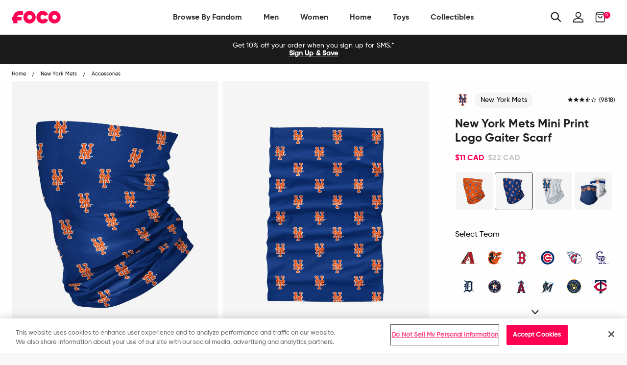

--- FILE ---
content_type: text/javascript; charset=utf-8
request_url: https://ca.foco.com/collections/accessories-gaiters-neck-warmers-mlb/products/new-york-mets-mini-print-logo-gaiter-scarf.js
body_size: 1266
content:
{"id":4572407758930,"title":"New York Mets Mini Print Logo Gaiter Scarf","handle":"new-york-mets-mini-print-logo-gaiter-scarf","description":"\u003c!--*SEP*--\u003e \u003c!--*SEP*--\u003e\n\u003cp\u003eThis New York Mets Mini Print Logo Gaiter Scarf will keep your neck covered with lightweight, breathable material and help you represent your favorite team whenever you put it on.\u003c\/p\u003e\n\u003cp\u003e \u003c\/p\u003e\n\u003cp\u003e\u003cb\u003e\u003cspan\u003eFeatures\u003c\/span\u003e\u003c\/b\u003e\u003cspan\u003e\u003cbr\u003e\u003c\/span\u003e\u003c\/p\u003e\n\u003cul\u003e\n\u003cli\u003eAll-over printed, team color design with repeat team logo display, in case there were any doubts where your allegiances lie\u003c\/li\u003e\n\u003cli\u003eMultifunctional - can be utilized as a neck gaiter, wristband, headband, and ponytail holder, so you can wear it however you want\u003c\/li\u003e\n\u003cli\u003eLightweight, soft, and breathable to keep you comfortable\u003c\/li\u003e\n\u003cli\u003eDurable construction\u003c\/li\u003e\n\u003cli\u003eStretchable fabric, one size fits most, making this perfect for anyone\u003c\/li\u003e\n\u003cli\u003eSeamless free end design\u003c\/li\u003e\n\u003cli\u003eRoll to desired comfort\u003c\/li\u003e\n\u003cli\u003eAdjustable to match design correctly on face\u003c\/li\u003e\n\u003cli\u003eReusable, so you can wear it again and again\u003c\/li\u003e\n\u003c\/ul\u003e\n\u003cp\u003e\u003cspan\u003e\u003cbr\u003e\u003cb\u003eDetails\u003c\/b\u003e\u003cbr\u003e\u003c\/span\u003e\u003c\/p\u003e\n\u003cul\u003e\n\u003cli\u003eMaterial: Polyester\u003c\/li\u003e\n\u003cli\u003eHand wash cold, air dry or tumble dry low, do not bleach\u003c\/li\u003e\n\u003cli\u003eOfficially licensed\u003c\/li\u003e\n\u003cli\u003eImported\u003c\/li\u003e\n\u003cli\u003eDue to the nature of this product and ongoing global health situation, please note that all sales of this product are final as stated in our return policy\u003c\/li\u003e\n\u003c\/ul\u003e\n\u003cmeta charset=\"utf-8\"\u003e\n\u003cp\u003e\u003cb\u003eMisc.\u003c\/b\u003e\u003c\/p\u003e\n\u003cmeta charset=\"utf-8\"\u003e\n\u003cul\u003e\n\u003cli\u003eThis Fashion Gaiter Scarf is not a medical device. It is not intended to be personal protective equipment and should not be used by healthcare professionals or used in a healthcare\/clinical environment or setting. The Fashion Gaiter Scarf is not intended to prevent or protect from any form of illness or disease (or otherwise).\u003c\/li\u003e\n\u003c\/ul\u003e","published_at":"2020-04-16T15:02:17-04:00","created_at":"2020-04-15T10:37:58-04:00","vendor":"FOCO","type":"Accessories","tags":["data--availability:Available Now","data--city:New York City","data--filter-collection:No","data--filter-discount:No","data--gender:Men","data--gender:Women","data--league:MLB","data--region:New York","data--Size_Chart:https:\/\/cdn.shopify.com\/s\/files\/1\/2578\/8918\/files\/SizeChart-U-Gaiter.jpg?v=1587478104","data--sub_category1:Scarves","data--sub_category2:Gaiters \u0026 Neck Warmers","data--team:New York Mets","data--var-collection:Gaiter Scarf","Final-Sale","Select-Team","YGroup_Gaiter"],"price":1100,"price_min":1100,"price_max":1100,"available":true,"price_varies":false,"compare_at_price":2200,"compare_at_price_min":2200,"compare_at_price_max":2200,"compare_at_price_varies":false,"variants":[{"id":32186922500178,"title":"Default Title","option1":"Default Title","option2":null,"option3":null,"sku":"SVMBMINPRFCNM","requires_shipping":true,"taxable":true,"featured_image":null,"available":true,"name":"New York Mets Mini Print Logo Gaiter Scarf","public_title":null,"options":["Default Title"],"price":1100,"weight":68,"compare_at_price":2200,"inventory_management":"shopify","barcode":"194751390937","quantity_rule":{"min":1,"max":null,"increment":1},"quantity_price_breaks":[],"requires_selling_plan":false,"selling_plan_allocations":[]}],"images":["\/\/cdn.shopify.com\/s\/files\/1\/2578\/8918\/products\/SVMBMINPRFCNM_p.jpg?v=1762274661","\/\/cdn.shopify.com\/s\/files\/1\/2578\/8918\/products\/SVMBMINPRFCNM_s.jpg?v=1587104016","\/\/cdn.shopify.com\/s\/files\/1\/2578\/8918\/products\/SVMBMINPRFCNM_g3.jpg?v=1627077789","\/\/cdn.shopify.com\/s\/files\/1\/2578\/8918\/products\/SVMBMINPRFCNM_g4.jpg?v=1627077788"],"featured_image":"\/\/cdn.shopify.com\/s\/files\/1\/2578\/8918\/products\/SVMBMINPRFCNM_p.jpg?v=1762274661","options":[{"name":"Title","position":1,"values":["Default Title"]}],"url":"\/products\/new-york-mets-mini-print-logo-gaiter-scarf","media":[{"alt":"New York Mets Mini Print Logo Gaiter Scarf FOCO - FOCO.com","id":6936384307282,"position":1,"preview_image":{"aspect_ratio":1.0,"height":2000,"width":2000,"src":"https:\/\/cdn.shopify.com\/s\/files\/1\/2578\/8918\/products\/SVMBMINPRFCNM_p.jpg?v=1762274661"},"aspect_ratio":1.0,"height":2000,"media_type":"image","src":"https:\/\/cdn.shopify.com\/s\/files\/1\/2578\/8918\/products\/SVMBMINPRFCNM_p.jpg?v=1762274661","width":2000},{"alt":"New York Mets Mini Print Logo Gaiter Scarf FOCO - FOCO.com","id":6936384372818,"position":2,"preview_image":{"aspect_ratio":1.0,"height":2000,"width":2000,"src":"https:\/\/cdn.shopify.com\/s\/files\/1\/2578\/8918\/products\/SVMBMINPRFCNM_s.jpg?v=1587104016"},"aspect_ratio":1.0,"height":2000,"media_type":"image","src":"https:\/\/cdn.shopify.com\/s\/files\/1\/2578\/8918\/products\/SVMBMINPRFCNM_s.jpg?v=1587104016","width":2000},{"alt":"New York Mets Mini Print Logo Gaiter Scarf FOCO - FOCO.com","id":6936384143442,"position":3,"preview_image":{"aspect_ratio":1.0,"height":2500,"width":2500,"src":"https:\/\/cdn.shopify.com\/s\/files\/1\/2578\/8918\/products\/SVMBMINPRFCNM_g3.jpg?v=1627077789"},"aspect_ratio":1.0,"height":2500,"media_type":"image","src":"https:\/\/cdn.shopify.com\/s\/files\/1\/2578\/8918\/products\/SVMBMINPRFCNM_g3.jpg?v=1627077789","width":2500},{"alt":"New York Mets Mini Print Logo Gaiter Scarf FOCO - FOCO.com","id":6936384208978,"position":4,"preview_image":{"aspect_ratio":1.0,"height":2500,"width":2500,"src":"https:\/\/cdn.shopify.com\/s\/files\/1\/2578\/8918\/products\/SVMBMINPRFCNM_g4.jpg?v=1627077788"},"aspect_ratio":1.0,"height":2500,"media_type":"image","src":"https:\/\/cdn.shopify.com\/s\/files\/1\/2578\/8918\/products\/SVMBMINPRFCNM_g4.jpg?v=1627077788","width":2500}],"requires_selling_plan":false,"selling_plan_groups":[]}

--- FILE ---
content_type: image/svg+xml
request_url: https://ca.foco.com/cdn/shop/t/197/assets/seattle-mariners.svg?
body_size: 7157
content:
<svg xmlns="http://www.w3.org/2000/svg" viewBox="0 0 300 300"><defs><style>.cls-1{fill:none;}.cls-2{fill:#00665e;}.cls-3{fill:#c4ced4;}.cls-4{fill:#0a2240;}.cls-5{fill:#fff;}.cls-6{fill:#db0032;}</style></defs><title>seattle-mariners</title><g id="Layer_2" data-name="Layer 2"><g id="Layer_26" data-name="Layer 26"><rect class="cls-1" width="300" height="300"/><path class="cls-2" d="M163.07,115a31.48,31.48,0,0,1,5.47,2l4.66-3c-3.75-2-7.63-4.21-11.33-6.59Z"/><path class="cls-2" d="M142.2,174.53h0Z"/><path class="cls-2" d="M139.86,173.38h0l0,0Z"/><path class="cls-2" d="M213.1,150.11c-2,.35-4.1.72-6.36,1.09l-.27.05c5.36,9.76,8.58,21.81,8.58,36.81,0,45.13-29.32,77.07-63.24,77.07-21.73,0-30.23-8.57-35.5-10.21l-23.47,8.5v-74c5.62.66,10.39,5.76,13,11,10.42,20.81,22.23,38.49,44.63,38.49,13.17,0,21.9-12.15,21.9-29.44,0-9.6-4.3-17.24-10.64-23.74l-.18,1.07L160.26,195c3.72,5.3,5.64,10.59,5.64,15.69,0,6.42-1.65,21.33-17.05,21.33-21.07,0-33-26.61-38.07-38-3.94-8.8-15-14.49-21.47-15.2L86,178.42v95l29.55-10.61,1.39.59c8.18,3.48,20.52,8.74,33.61,8.74,35.16,0,71.53-31.19,71.53-83.39C222,174.29,219,161.35,213.1,150.11Z"/><path class="cls-2" d="M128.39,162.68Z"/><path class="cls-2" d="M185.21,120.7c-.49,1.09-1,2.25-1.6,3.5l-.94,2.06-.16.37A71.79,71.79,0,0,1,198.57,140l.31.05,9,1.55A79.06,79.06,0,0,0,185.21,120.7Z"/><path class="cls-2" d="M182.2,36.48C174.56,30.75,162.34,25,148.85,25c-25.63,0-63.56,23.56-63.56,74.15,0,17.11,3.71,31.24,11.6,43.16l6.53-1.11.87-.14C96.91,130.74,92.2,117.15,92.2,97.49c0-37.87,30.3-66.15,57.15-66.15,11,0,24.47,7.37,31.71,13.13C185.34,43,201,36.6,201,36.6v67.32c-4.68-1.16-9.86-4.63-12.25-8.73-10.2-17.46-16.62-37.12-33.76-37.12-13.17,0-19.43,9.45-19.43,22.63,0,9.19,4.79,17.37,12.49,24.54l.09-.57c.45-2.83.88-5.46,1.18-7.36-4.36-4.7-7.21-10-7.21-16,0-4.88,1.15-16.21,11.73-16.21,11.54,0,17.33,10.82,19.75,17.27,2.3,6.13,7.7,16,15.26,22.82l4.17-2.4L191.1,107h0a26.67,26.67,0,0,0,13.51,5.74l3.32.32V27Z"/><path class="cls-3" d="M139.6,118.89h0l0,0A0,0,0,0,0,139.6,118.89Z"/><path class="cls-3" d="M167.2,174.44h0Z"/><path class="cls-3" d="M177.05,209.69c0,22.66-12.45,34.28-25.76,34.28-38.63,0-47.23-42.41-53.66-46.42V256.6c5.42-1.18,17.6-7.57,17.6-7.57,5.37,0,15.67,11.63,35,11.63,29.2,0,60.1-28.62,60.1-71.55,0-15.93-3.72-27.74-9.53-37l-15.09,2.41a32.3,32.3,0,0,1-4.11,9.1l.79,1.77c.81,1.79,10.39,25.06,10.39,25.06l-24.37-15.32a31.71,31.71,0,0,1-5.24,2c-.17,1-.35,2.1-.53,3.24C171.18,187.56,177.05,196.32,177.05,209.69Z"/><path class="cls-3" d="M179.54,164.53Z"/><path class="cls-3" d="M123.49,154.47l-.27,0a2.91,2.91,0,0,1,.33.26C123.54,154.62,123.51,154.55,123.49,154.47Z"/><path class="cls-3" d="M126.32,125.49c-6.64-14.77-8.81-22.86-8.81-22.86s14.77,9.14,23.18,14.36a31.53,31.53,0,0,1,5.77-2.11c.17-1.11.36-2.3.56-3.53-9.57-7.25-16.34-16.16-16.34-30.51,0-17.29,10.52-27.72,22.11-27.72,27.9,0,31.3,34.5,43.36,43.22V43.58c-4.56,1.83-14.59,6.26-14.59,6.26-2.58,0-6-3.28-11.16-6.86a38.35,38.35,0,0,0-21-6.55c-24.68,0-52.64,24.73-52.64,61.4,0,18.91,5,32.27,12.45,42.44L123.4,138a31.91,31.91,0,0,1,4.24-9.54Z"/><path class="cls-3" d="M163.35,175.86h0Z"/><path class="cls-3" d="M185.78,137.89l3,.49q-1.86-1.6-3.8-3.1C185.27,136.14,185.55,137,185.78,137.89Z"/><polygon class="cls-3" points="124.68 137.77 124.68 137.77 124.68 137.76 124.68 137.77"/><path class="cls-3" d="M134.06,122.8c-.43.39-.86.77-1.27,1.18.45-.44.9-.86,1.38-1.27Z"/><polygon class="cls-4" points="202.16 264.81 206.39 264.81 206.39 276.33 209.26 276.33 209.26 264.81 213.49 264.81 213.49 262.31 202.16 262.31 202.16 264.81"/><polygon class="cls-4" points="224.35 271.47 224.28 271.47 221.02 262.31 216.06 262.31 216.06 276.33 218.92 276.33 218.92 265.17 218.99 265.17 222.91 276.33 225.68 276.33 229.74 265.17 229.81 265.17 229.81 276.33 232.68 276.33 232.68 262.31 227.75 262.31 224.35 271.47"/><path class="cls-5" d="M146.08,131.66c-.28.18-.49.32-.53.33a2.89,2.89,0,0,1-.85-.32h0a.28.28,0,0,1-.09-.13s1.06-.73,1.66-1.12c.29-1.95.64-4.22,1-6.71s.82-5.25,1.27-8.09c-.78.16-1.54.34-2.3.54a32.22,32.22,0,0,0-4.35,1.59c-.78.35-1.55.74-2.29,1.14l0,0c-.42.23-.84.47-1.25.73l-.08.05c-.37.23-.75.47-1.11.73l-.17.1c-.34.24-.67.48-1,.73l-.22.16c-.39.29-.76.59-1.14.9a1.81,1.81,0,0,1,.43.48,9.09,9.09,0,0,1-.82,2.16s-.23-.2-.39-.37c-.26.07-1.65.49-2.23.63-.34.37-.67.76-1,1.15l0,0c-.31.38-.61.77-.91,1.17-.52.7-1,1.41-1.47,2.15-.35.56-.68,1.15-1,1.73l-.15.29c-.32.61-.62,1.22-.89,1.85l0,0c-.28.65-.54,1.32-.79,2a.25.25,0,0,1,0,.07c-.25.68-.47,1.39-.66,2.09v0c-.21.75-.4,1.5-.55,2.27h0c3.73-.6,7.29-1.16,10.41-1.64,5.4-.83,9.49-1.43,10.84-1.55,0-.19,0-.43.08-.71C145.57,135.18,145.79,133.64,146.08,131.66Zm-12.79-4.93s-.66-.39-.62-.67c0,0,2.46-.75,2.59-.74l.53.31.54-2,0-.19.17.09s.61.37.68.53a11,11,0,0,1-.81,2.27,4.47,4.47,0,0,1-.56-.38C135.71,126,133.41,126.74,133.29,126.73Zm1.86.93s2.41-.88,2.54-.87l.57.28.33-2,0-.2.19.1s.67.32.75.48a10.33,10.33,0,0,1-.59,2.31,5.17,5.17,0,0,1-.61-.35c-.11,0-2.4.88-2.52.88S135.13,128,135.15,127.66Zm2.87,1.48s2.34-1,2.46-1l.63.26.16-2v-.2l.19.07a3.33,3.33,0,0,1,.81.44,10.18,10.18,0,0,1-.39,2.35,5.51,5.51,0,0,1-.65-.33c-.05,0-2.34,1-2.45,1S138,129.42,138,129.14Zm3.87,1.86a2.46,2.46,0,0,1-.8-.38h0a.34.34,0,0,1-.09-.13s2.13-1.24,2.24-1.25l.7.19-.23-2,0-.22.23.06a3.69,3.69,0,0,1,.9.34,9.67,9.67,0,0,1,.06,2.37,6.11,6.11,0,0,1-.75-.25S142,131,141.89,131Z"/><path class="cls-5" d="M133.76,124.14l.41-1.43c-.48.41-.93.83-1.38,1.27a2.88,2.88,0,0,1,.61-.13Z"/><path class="cls-5" d="M124.2,152.38h0c.16.77.35,1.54.57,2.29a30.61,30.61,0,0,0,3.62,8h0c.46.73,1,1.44,1.48,2.12.35.47.72.92,1.09,1.36l.12.14c.38.45.78.89,1.2,1.33a1.13,1.13,0,0,1-.09-.43s.52-.45.75-.39a15,15,0,0,1,.62,1.92l-.08.07.69.63,1.36.52-.2.17-.17.14c.36.29.72.56,1.09.84l.17.12,1,.69a.6.6,0,0,0,.11.06c.36.24.73.48,1.1.7a.05.05,0,0,0,0,0c.39.24.78.47,1.19.68l0,0c.76.41,1.53.78,2.32,1.13h0a31.34,31.34,0,0,0,4,1.43c.75.21,1.52.4,2.3.55-.43-2.75-.85-5.38-1.23-7.81-.23-1.52-.45-3-.65-4.29a1.63,1.63,0,0,1-.5.07,17,17,0,0,1-1.81-1.68l-.05-.05h0a.29.29,0,0,1-.06-.15s.5-.13.78-.17a13.43,13.43,0,0,1,.39-1.92,4,4,0,0,1,.64-.11c-.19-1.31-.34-2.4-.46-3.26l0,0a.14.14,0,0,0,0-.06c-.08-.65-.15-1.17-.18-1.51-1.34-.12-5.37-.71-10.7-1.54C131.55,153.56,128,153,124.2,152.38Zm11.31,14.73-.37.32,2.34.9-.2.16a2.69,2.69,0,0,1-.62.45,16.82,16.82,0,0,1-2.3-1.05h0a.45.45,0,0,1-.1-.1,5,5,0,0,1,.47-.37,11.66,11.66,0,0,1-.58-1.83s.53-.46.76-.39A14.57,14.57,0,0,1,135.51,167.11Zm6.13-3.54a14.86,14.86,0,0,1,.39-1.93s.76-.31,1-.14a20,20,0,0,1-.4,2l-.51.2,2.16,1.42-.27.11a4.53,4.53,0,0,1-.87.27,17.71,17.71,0,0,1-2-1.52l-.06,0h0a.4.4,0,0,1-.08-.12S141.37,163.65,141.64,163.57Zm-2.44-.8s.69-.36.91-.24a16.93,16.93,0,0,1,0,2l-.45.24,2.25,1.29-.26.12a3.88,3.88,0,0,1-.81.32,18.54,18.54,0,0,1-2.1-1.38l-.06,0h0c0-.05-.08-.1-.08-.13s.33-.16.58-.26A13.17,13.17,0,0,1,139.2,162.77Zm-1.58,1a16.61,16.61,0,0,1,.13,2l-.42.24,2.31,1.16-.24.14a4.09,4.09,0,0,1-.76.38,18.72,18.72,0,0,1-2.2-1.29l0,0h0l-.08-.1a5.31,5.31,0,0,1,.51-.31,15.74,15.74,0,0,1-.12-1.92S137.39,163.61,137.62,163.73Z"/><path class="cls-5" d="M145.39,162.62l1.09.9c-.09-.63-.18-1.24-.27-1.81a3.37,3.37,0,0,1-.18.74Z"/><path class="cls-5" d="M164.19,155.58c0,.22-.05.49-.1.83-.11,1-.32,2.42-.59,4.24l.37-.22a2.54,2.54,0,0,1,.85.32h0a.24.24,0,0,1,.09.12l-1.5,1c-.3,2-.65,4.29-1,6.82s-.8,5-1.22,7.71h0c.78-.16,1.55-.36,2.3-.58h0a33,33,0,0,0,3.83-1.42h0c.78-.36,1.56-.74,2.31-1.16.43-.24.86-.49,1.28-.75l.06,0,1.14-.74.16-.11c.34-.23.68-.47,1-.72l.21-.16q.59-.44,1.14-.9a.81.81,0,0,1-.17-.22s.57-2.09.82-2.17a5.1,5.1,0,0,1,.39.38l1.58-.47c.41-.43.8-.88,1.19-1.33,0-.05.08-.11.12-.15.38-.45.73-.91,1.08-1.37h0c.51-.7,1-1.41,1.46-2.15a32.63,32.63,0,0,0,1.94-3.65l0,0c.27-.61.52-1.22.75-1.84a.5.5,0,0,1,0-.13c.24-.64.45-1.29.65-2s.41-1.51.57-2.29h0c-3.64.57-7.1,1.12-10.14,1.58C169.59,154.87,165.61,155.45,164.19,155.58Zm1.54,9.61-.22-.07a3.8,3.8,0,0,1-.91-.33,9.67,9.67,0,0,1-.06-2.37,6.76,6.76,0,0,1,.75.24c.07,0,2.12-1.22,2.23-1.24a2.37,2.37,0,0,1,.8.38h0a.38.38,0,0,1,.08.13s-2.12,1.23-2.24,1.25l-.7-.19Zm3.21-.91-.63-.26-.18,2.2-.19-.08a3.1,3.1,0,0,1-.81-.45,10.67,10.67,0,0,1,.39-2.34,6.22,6.22,0,0,1,.66.33c.06,0,2.33-1,2.45-1s.76.31.76.6C171.39,163.28,169.05,164.28,168.94,164.28Zm2.79,1.36-.59-.29-.35,2.19-.19-.09a3.14,3.14,0,0,1-.76-.49,10.2,10.2,0,0,1,.59-2.31,5.17,5.17,0,0,1,.61.35c.13-.05,2.4-.88,2.52-.87a2.19,2.19,0,0,1,.64.47h0a.27.27,0,0,1,0,.14S171.85,165.64,171.73,165.64Zm5,.72s-2.48.76-2.6.74l-.53-.31-.59,2.15-.16-.09s-.62-.36-.69-.53a11,11,0,0,1,.81-2.27,4,4,0,0,1,.55.38c.18-.06,2.47-.75,2.59-.74S176.79,166.08,176.75,166.36Z"/><path class="cls-5" d="M175.42,169.08l.56-.53-.34-.27Z"/><path class="cls-5" d="M162.21,123.68c.24,1.52.46,3,.66,4.31a1.76,1.76,0,0,1,.42-.06,17.17,17.17,0,0,1,1.8,1.68l.07.06h0c0,.06.07.12.06.14a6.53,6.53,0,0,1-.78.17,13.72,13.72,0,0,1-.38,1.93s-.3.07-.58.1c.19,1.31.35,2.41.46,3.27.09.69.15,1.23.19,1.58,1.37.13,5.34.7,10.6,1.51,3.09.47,6.63,1,10.35,1.62-.08-.4-.17-.8-.27-1.19s-.19-.75-.3-1.12a30.55,30.55,0,0,0-3.45-7.86c-.45-.74-.94-1.46-1.45-2.15-.36-.48-.73-1-1.1-1.41a1.63,1.63,0,0,1-.17-.2c-.39-.47-.8-.92-1.21-1.36a2.07,2.07,0,0,1,.12.53s-.53.44-.77.38a15.07,15.07,0,0,1-.61-1.92l.13-.11c-.18-.17-.35-.35-.53-.51l-1.56-.6.19-.16a2.23,2.23,0,0,1,.25-.21l-1.09-.86-.14-.1-1-.72-.06,0c-.77-.52-1.56-1-2.37-1.46s-1.51-.81-2.29-1.16a32.13,32.13,0,0,0-4.08-1.51h0c-.75-.22-1.52-.41-2.3-.57C161.41,118.48,161.83,121.18,162.21,123.68Zm5.57,5.16a18.11,18.11,0,0,1-.39,1.95s-.78.3-1,.13c0,0,.3-1.88.39-2l.51-.19-2.16-1.42.28-.11a4.4,4.4,0,0,1,.86-.27,17.33,17.33,0,0,1,2,1.51l.06,0h0a.24.24,0,0,1,.08.13S168,128.77,167.78,128.84Zm2.44.81s-.7.37-.92.23a16.77,16.77,0,0,1,0-2l.45-.24-2.24-1.28.25-.14a4.86,4.86,0,0,1,.81-.32,18.3,18.3,0,0,1,2.12,1.4l0,0h0c0,.05.08.09.08.13s-.34.16-.58.25A14.64,14.64,0,0,1,170.22,129.65Zm2.46-1.23s-.66.38-.89.26a14.57,14.57,0,0,1-.13-2l.42-.25-2.31-1.16.25-.14a4.2,4.2,0,0,1,.74-.37,17.13,17.13,0,0,1,2.22,1.29h0s.09.09.09.12l-.53.29A13.9,13.9,0,0,1,172.68,128.42Zm2.38-3.9h0c.05,0,.09.08.09.11a4.4,4.4,0,0,1-.46.37,12.91,12.91,0,0,1,.58,1.84s-.53.44-.77.38a16.55,16.55,0,0,1-.62-1.91l.38-.33-2.34-.9.19-.17a2.9,2.9,0,0,1,.64-.44A17.79,17.79,0,0,1,175.06,124.52Z"/><path class="cls-5" d="M164,129.8l-1-.83q.12.79.24,1.53a1.86,1.86,0,0,1,.14-.53Z"/><path class="cls-6" d="M175.17,167.48c-.25.08-.82,2.17-.82,2.17a.81.81,0,0,0,.17.22l.21-.19.28-.25a.39.39,0,0,0,.1-.08,2.61,2.61,0,0,0,.31-.27l.22-.8.34.27.34-.32c.14-.13.28-.27.41-.41l.41-.43-1.58.47A5.1,5.1,0,0,0,175.17,167.48Z"/><path class="cls-6" d="M173,166.05a11,11,0,0,0-.81,2.27c.07.17.69.53.69.53l.16.09.59-2.15.53.31c.12,0,2.6-.74,2.6-.74,0-.28-.62-.67-.62-.67s-2.41.68-2.59.74A4,4,0,0,0,173,166.05Z"/><path class="cls-6" d="M174.21,164.61h0a2.19,2.19,0,0,0-.64-.47c-.12,0-2.39.82-2.52.87a5.17,5.17,0,0,0-.61-.35,10.2,10.2,0,0,0-.59,2.31,3.14,3.14,0,0,0,.76.49l.19.09.35-2.19.59.29c.12,0,2.53-.89,2.53-.89A.27.27,0,0,0,174.21,164.61Z"/><path class="cls-6" d="M170.63,162.68c-.12,0-2.39,1-2.45,1a6.22,6.22,0,0,0-.66-.33,10.67,10.67,0,0,0-.39,2.34,3.1,3.1,0,0,0,.81.45l.19.08.18-2.2.63.26c.11,0,2.45-1,2.45-1C171.39,163,170.63,162.68,170.63,162.68Z"/><path class="cls-6" d="M168.41,161.93a.38.38,0,0,0-.08-.13h0a2.37,2.37,0,0,0-.8-.38c-.11,0-2.16,1.21-2.23,1.24a6.76,6.76,0,0,0-.75-.24,9.67,9.67,0,0,0,.06,2.37,3.8,3.8,0,0,0,.91.33l.22.07-.26-2.2.7.19C166.29,163.16,168.41,161.93,168.41,161.93Z"/><path class="cls-6" d="M164.72,160.76h0a2.54,2.54,0,0,0-.85-.32l-.37.22c-.06.4-.12.82-.19,1.26l1.5-1A.24.24,0,0,0,164.72,160.76Z"/><path class="cls-6" d="M145,162.43c-.28,0-.78.17-.78.17a.29.29,0,0,0,.06.15h0l.05.05a17,17,0,0,0,1.81,1.68,1.63,1.63,0,0,0,.5-.07c-.05-.3-.09-.6-.14-.89l-1.09-.9.64-.17a3.37,3.37,0,0,0,.18-.74c-.07-.45-.13-.9-.19-1.31a4,4,0,0,0-.64.11A13.43,13.43,0,0,0,145,162.43Z"/><path class="cls-6" d="M141.05,163.94l.06,0a17.71,17.71,0,0,0,2,1.52,4.53,4.53,0,0,0,.87-.27l.27-.11-2.16-1.42.51-.2a20,20,0,0,0,.4-2c-.22-.17-1,.14-1,.14a14.86,14.86,0,0,0-.39,1.93c-.27.08-.65.24-.65.24a.4.4,0,0,0,.08.12Z"/><path class="cls-6" d="M138.59,165s0,.08.08.13h0l.06,0a18.54,18.54,0,0,0,2.1,1.38,3.88,3.88,0,0,0,.81-.32l.26-.12-2.25-1.29.45-.24a16.93,16.93,0,0,0,0-2c-.22-.12-.91.24-.91.24a13.17,13.17,0,0,0,0,1.92C138.92,164.79,138.59,165,138.59,165Z"/><path class="cls-6" d="M136.73,164a15.74,15.74,0,0,0,.12,1.92c-.22.11-.51.28-.51.28a.6.6,0,0,0,.08.13h0l0,0a18.72,18.72,0,0,0,2.2,1.29,4.09,4.09,0,0,0,.76-.38l.24-.14L137.33,166l.42-.24a16.61,16.61,0,0,0-.13-2C137.39,163.61,136.73,164,136.73,164Z"/><path class="cls-6" d="M134.14,165.58a11.66,11.66,0,0,0,.58,1.83,5,5,0,0,0-.47.37.45.45,0,0,0,.1.1h0a16.82,16.82,0,0,0,2.3,1.05,2.69,2.69,0,0,0,.62-.45l.2-.16-2.34-.9.37-.32a14.57,14.57,0,0,0-.61-1.92C134.67,165.12,134.14,165.58,134.14,165.58Z"/><path class="cls-6" d="M132.94,166.81c-.23-.06-.75.39-.75.39a1.13,1.13,0,0,0,.09.43l.46.47.56.53a1.45,1.45,0,0,0,.18.17l.08-.07A15,15,0,0,0,132.94,166.81Z"/><path class="cls-6" d="M135.53,170l-1.36-.52.34.29c.12.1.22.2.34.29a.23.23,0,0,1,.07.07l.24.18.17-.14Z"/><path class="cls-6" d="M134.24,124.94a9.09,9.09,0,0,0,.82-2.16,1.81,1.81,0,0,0-.43-.48l-.46.41-.41,1.43-.36-.29a2.88,2.88,0,0,0-.61.13l-.39.4-.41.43-.37.39c.58-.14,2-.56,2.23-.63C134,124.74,134.24,124.94,134.24,124.94Z"/><path class="cls-6" d="M136.42,126.37a11,11,0,0,0,.81-2.27c-.07-.16-.68-.53-.68-.53l-.17-.09,0,.19-.54,2-.53-.31c-.13,0-2.59.74-2.59.74,0,.28.62.67.62.67s2.42-.69,2.57-.74A4.47,4.47,0,0,0,136.42,126.37Z"/><path class="cls-6" d="M139,127.77a10.33,10.33,0,0,0,.59-2.31c-.08-.16-.75-.48-.75-.48l-.19-.1,0,.2-.33,2-.57-.28c-.13,0-2.54.87-2.54.87,0,.29.7.64.7.64s2.41-.84,2.52-.88A5.17,5.17,0,0,0,139,127.77Z"/><path class="cls-6" d="M141.89,129.07a10.18,10.18,0,0,0,.39-2.35,3.33,3.33,0,0,0-.81-.44l-.19-.07v.2l-.16,2-.63-.26c-.12,0-2.46,1-2.46,1,0,.28.77.6.77.6s2.4-1,2.45-1A5.51,5.51,0,0,0,141.89,129.07Z"/><path class="cls-6" d="M144.81,127.64a3.69,3.69,0,0,0-.9-.34l-.23-.06,0,.22.23,2-.7-.19c-.11,0-2.24,1.25-2.24,1.25a.34.34,0,0,0,.09.13h0a2.46,2.46,0,0,0,.8.38c.11,0,2.19-1.21,2.23-1.24a6.11,6.11,0,0,0,.75.25A9.66,9.66,0,0,0,144.81,127.64Z"/><path class="cls-6" d="M144.69,131.66h0a2.89,2.89,0,0,0,.85.32s.25-.15.53-.33c.06-.4.12-.82.18-1.25-.6.39-1.66,1.12-1.66,1.12A.28.28,0,0,0,144.69,131.66Z"/><path class="cls-6" d="M164.42,130a6.53,6.53,0,0,0,.78-.17s0-.08-.06-.14h0l-.07-.06a17.17,17.17,0,0,0-1.8-1.68,1.76,1.76,0,0,0-.42.06c0,.34.1.66.14,1l1,.83-.64.17a1.86,1.86,0,0,0-.14.53c.07.53.15,1,.21,1.51.28,0,.57-.1.58-.1A13.72,13.72,0,0,0,164.42,130Z"/><path class="cls-6" d="M168.36,128.48l-.06,0a17.33,17.33,0,0,0-2-1.51,4.4,4.4,0,0,0-.86.27l-.28.11,2.16,1.42-.51.19c-.09.12-.39,2-.39,2,.2.17,1-.13,1-.13a18.11,18.11,0,0,0,.39-1.95c.26-.07.64-.22.64-.22a.24.24,0,0,0-.08-.13Z"/><path class="cls-6" d="M170.75,127.35h0l0,0a18.3,18.3,0,0,0-2.12-1.4,4.86,4.86,0,0,0-.81.32l-.25.14,2.24,1.28-.45.24a16.77,16.77,0,0,0,0,2c.22.14.92-.23.92-.23a14.64,14.64,0,0,0,0-1.92c.24-.09.58-.25.58-.25S170.79,127.4,170.75,127.35Z"/><path class="cls-6" d="M173.08,126.22s-.05-.08-.09-.12h0a17.13,17.13,0,0,0-2.22-1.29,4.2,4.2,0,0,0-.74.37l-.25.14,2.31,1.16-.42.25a14.57,14.57,0,0,0,.13,2c.23.12.89-.26.89-.26a13.9,13.9,0,0,0-.13-1.91Z"/><path class="cls-6" d="M172.12,123.92l-.19.17,2.34.9-.38.33a16.55,16.55,0,0,0,.62,1.91c.24.06.77-.38.77-.38a12.91,12.91,0,0,0-.58-1.84,4.4,4.4,0,0,0,.46-.37s0-.06-.09-.11h0a17.79,17.79,0,0,0-2.3-1A2.9,2.9,0,0,0,172.12,123.92Z"/><path class="cls-6" d="M176.46,125.61c.24.06.77-.38.77-.38a2.07,2.07,0,0,0-.12-.53c-.16-.17-.32-.34-.49-.5a6.25,6.25,0,0,0-.45-.44l-.19-.18-.13.11A15.07,15.07,0,0,0,176.46,125.61Z"/><path class="cls-6" d="M173.89,122.47l1.56.6-.42-.36-.24-.21-.24-.21-.22-.19a2.23,2.23,0,0,0-.25.21Z"/><path class="cls-4" d="M145.56,157.14v0a.14.14,0,0,1,0,.06Z"/><path class="cls-4" d="M126.32,125.49l1.32,2.94c.47-.72,1-1.41,1.49-2.09-4.32-9.62-8.68-19.27-8.52-19.33,0,0,9,5.62,17.85,11.17.73-.43,1.47-.83,2.23-1.19-8.41-5.22-23.18-14.36-23.18-14.36S119.68,110.72,126.32,125.49Z"/><path class="cls-4" d="M188.67,185.25s-8.91-5.55-18-11.25c-.74.42-1.51.81-2.28,1.18l24.37,15.32s-9.58-23.27-10.39-25.06l-.79-1.77c-.47.72-1,1.42-1.49,2.09C184.53,175.64,188.84,185.19,188.67,185.25Z"/><path class="cls-3" d="M133.3,121.9a32.67,32.67,0,0,1,5.16-3.72c-8.85-5.55-17.85-11.17-17.85-11.17Z"/><path class="cls-3" d="M175.81,121.82a32.71,32.71,0,0,1,4.34,4.62c4.34-9.45,9-19.1,9-19.46Z"/><path class="cls-3" d="M133.73,170.6a32.3,32.3,0,0,1-4.41-4.57c-4.35,9.66-8.64,19.19-8.48,19.25Z"/><path class="cls-3" d="M175.88,170.25a33.26,33.26,0,0,1-5.21,3.75c9.09,5.7,18,11.25,18,11.25Z"/><path class="cls-5" d="M163.9,136.84c-.26.24-1.1,1.08-2.15,2.14-2.62,2.65-6.65,6.8-7,7.25s-1.11,1.23-2.24,2.4c1.13-1.17,2-2.1,2.24-2.4h0c.34-.41,4.38-4.58,7-7.25C162.8,137.92,163.64,137.08,163.9,136.84Z"/><path class="cls-5" d="M154.73,146.25l.11.09s-.07-.06-.08-.09Z"/><path class="cls-3" d="M163.9,136.84l.21,0c0-.35-.1-.89-.19-1.58-.11-.86-.27-2-.46-3.27-.06-.48-.14-1-.21-1.51s-.16-1-.24-1.53c0-.32-.09-.64-.14-1-.2-1.34-.42-2.79-.66-4.31-.38-2.5-.8-5.2-1.24-8-.06-.42-.13-.83-.19-1.25-2.61-16.54-5.82-36-6-35.89v67.69c.36-.45,4.39-4.6,7-7.25C162.8,137.92,163.64,137.08,163.9,136.84Z"/><path class="cls-2" d="M124.13,140.05c.15-.77.34-1.52.55-2.27h0c.19-.7.41-1.41.66-2.09a.25.25,0,0,0,0-.07c.25-.67.51-1.34.79-2l0,0c.27-.63.57-1.24.89-1.85l.15-.29c.32-.58.65-1.17,1-1.73.46-.74.95-1.45,1.47-2.15.3-.4.6-.79.91-1.17l0,0c.32-.39.65-.78,1-1.15l.37-.39.41-.43.39-.4c.41-.41.84-.79,1.27-1.18l.11-.09.46-.41c.38-.31.75-.61,1.14-.9l.22-.16c.32-.25.65-.49,1-.73l.17-.1c.36-.26.74-.5,1.11-.73l.08-.05c.41-.26.83-.5,1.25-.73h0c.74-.4,1.51-.79,2.29-1.14a32.22,32.22,0,0,1,4.35-1.59c.76-.2,1.52-.38,2.3-.54-.45,2.84-.88,5.58-1.27,8.09s-.73,4.76-1,6.71c-.06.43-.12.85-.18,1.25-.29,2-.51,3.52-.62,4.5,0,.28-.06.52-.08.71l.16,0c2.34,2.17,8.48,8.48,9.2,9.38V78.54c-.16,0-3.37,19.32-6,35.83q-1.16.21-2.28.51a31.53,31.53,0,0,0-5.77,2.11c-.76.36-1.5.76-2.23,1.19a32.67,32.67,0,0,0-5.16,3.72L120.61,107c-.16.06,4.2,9.71,8.52,19.33-.53.68-1,1.37-1.49,2.09A31.91,31.91,0,0,0,123.4,138c-.19.75-.35,1.51-.5,2.28l1.23-.19Z"/><path class="cls-3" d="M154.73,146.25h0c-.24.3-1.11,1.23-2.24,2.4l-.49.52-1.44,1.48-2.7,2.73c-.92.91-1.74,1.71-2.33,2.25l-.16,0c0,.34.1.86.18,1.51v0c.12.88.27,2,.46,3.28.06.41.12.86.19,1.31s.18,1.18.27,1.81c.05.29.09.59.14.89.2,1.33.42,2.77.65,4.29.38,2.43.8,5.06,1.23,7.81.07.41.13.83.2,1.24,2.62,16.57,5.87,36.19,6,36.16Z"/><path class="cls-2" d="M170.67,174a33.26,33.26,0,0,0,5.21-3.75l12.79,15c.17-.06-4.14-9.61-8.58-19.49.53-.67,1-1.37,1.49-2.09a32.3,32.3,0,0,0,4.11-9.1c.2-.75.39-1.52.54-2.29l-1.25.2h0c-.16.78-.35,1.54-.57,2.29s-.41,1.32-.65,2a.5.5,0,0,0,0,.13q-.35.93-.75,1.83l0,0a32.63,32.63,0,0,1-1.94,3.65c-.46.74-.95,1.45-1.46,2.15h0c-.35.46-.7.92-1.08,1.37,0,0-.08.1-.12.15-.39.45-.78.9-1.19,1.33l-.41.43c-.13.14-.27.28-.41.41l-.34.32-.56.53a2.61,2.61,0,0,1-.31.27.39.39,0,0,1-.1.08l-.28.25-.21.19q-.56.47-1.14.9l-.21.16c-.33.25-.67.49-1,.72l-.16.11-1.14.74-.06,0c-.42.26-.85.51-1.28.75-.75.42-1.53.8-2.31,1.16h0a31.26,31.26,0,0,1-3.83,1.41,0,0,0,0,1,0,0h0c-.75.22-1.52.42-2.3.58h0c.42-2.7.84-5.3,1.22-7.71s.74-4.85,1-6.82c.07-.44.13-.86.19-1.26.27-1.82.48-3.28.59-4.24,0-.34.07-.61.1-.83l-.25,0c-2.27-2.1-8.09-8.08-9.1-9.27l-.11-.09v67.66c.16,0,3.45-19.64,6.11-36.23.77-.15,1.54-.33,2.3-.53a31.71,31.71,0,0,0,5.24-2C169.16,174.81,169.93,174.42,170.67,174Z"/><path class="cls-3" d="M154.74,146.23c-.72-.9-6.86-7.21-9.2-9.38l-.16,0c-1.35.12-5.44.72-10.84,1.55-3.12.48-6.68,1-10.41,1.64l-1.23.19c-16.19,2.6-35,5.77-34.93,6Z"/><path class="cls-4" d="M206.74,151.2c2.26-.37,4.38-.74,6.36-1.09,13.21-2.34,20.15-4,20.15-4s-12-2.12-25.37-4.43l-9-1.55-.31-.05a71.79,71.79,0,0,0-16.06-13.41l.16-.37.94-2.06c.58-1.25,1.11-2.41,1.6-3.5C190,110.18,191.1,107,191.1,107l1.87-4.12L173.2,114l-4.66,3c.76.36,1.51.77,2.23,1.19,8.88-5.68,18.16-11.51,18.36-11.22,0,.36-4.64,10-9,19.46.52.68,1,1.38,1.48,2.1a32.31,32.31,0,0,1,3.34,6.74q1.93,1.5,3.8,3.1l-3-.49c.2.75.36,1.52.5,2.29,14.74,2.34,31.84,5.17,35.44,5.89a4.17,4.17,0,0,1,.7.16c0,.16-19.61,3.42-36.19,6.05-.15.77-.34,1.54-.54,2.29l15.09-2.41c5.81,9.21,9.53,21,9.53,37,0,42.93-30.9,71.55-60.1,71.55-19.31,0-29.61-11.63-35-11.63,0,0-12.18,6.39-17.6,7.57V197.55c6.43,4,15,46.42,53.66,46.42,13.31,0,25.76-11.62,25.76-34.28,0-13.37-5.87-22.13-14.43-29.3.18-1.14.36-2.23.53-3.24-.76.2-1.53.38-2.3.53-2.66,16.59-5.95,36.26-6.11,36.23s-3.42-19.59-6-36.16c-.78-.15-1.55-.31-2.3-.51.22,1.33.45,2.81.7,4.34,1.21,7.58,2.64,16.51,2.64,16.51,2.79,17,5,27.43,5,27.43s2.21-10.47,5-27.4l.51-3.16,1.32-8.16.18-1.07c6.34,6.5,10.64,14.14,10.64,23.74,0,17.29-8.73,29.44-21.9,29.44-22.4,0-34.21-17.68-44.63-38.49-2.64-5.28-7.41-10.38-13-11v74l23.47-8.5c5.27,1.64,13.77,10.21,35.5,10.21,33.92,0,63.24-31.94,63.24-77.07,0-15-3.22-27.05-8.58-36.81Z"/><path class="cls-4" d="M114.61,153l1,.16a110.13,110.13,0,0,0,10.4,7.71,32.64,32.64,0,0,1-2.47-6.22,2.91,2.91,0,0,0-.33-.26l.27,0c-.2-.75-.38-1.51-.53-2.29-16.19-2.61-35-5.79-35-6s18.74-3.38,34.93-6c.15-.77.31-1.53.5-2.28l-14.23,2.3c-7.47-10.17-12.45-23.53-12.45-42.44,0-36.67,28-61.4,52.64-61.4a38.35,38.35,0,0,1,21,6.55c5.15,3.58,8.58,6.86,11.16,6.86,0,0,10-4.43,14.59-6.26V96.34c-12.06-8.72-15.46-43.22-43.36-43.22-11.59,0-22.11,10.43-22.11,27.72,0,14.35,6.77,23.26,16.34,30.51-.2,1.23-.39,2.42-.56,3.53q1.13-.3,2.28-.51c2.63-16.51,5.84-35.85,6-35.83s3.43,19.35,6,35.89c.77.15,1.53.33,2.29.54l-1.2-7.52c-1.05-6.61-2.09-13.12-2.09-13.12-2.81-17-5.17-25.91-5.17-25.91s-2.08,9-4.86,25.91c0,0-.19,1.15-.48,3s-.73,4.53-1.18,7.36l-.09.57c-7.7-7.17-12.49-15.35-12.49-24.54,0-13.18,6.26-22.63,19.43-22.63,17.14,0,23.56,19.66,33.76,37.12,2.39,4.1,7.57,7.57,12.25,8.73V36.6S185.34,43,181.06,44.47c-7.24-5.76-20.68-13.13-31.71-13.13-26.85,0-57.15,28.28-57.15,66.15,0,19.66,4.71,33.25,12.09,43.57l-.87.14-6.53,1.11c-13.16,2.27-20.68,3.76-20.68,3.76s10.36,2.31,27.82,5.25l.7.11Z"/><path class="cls-4" d="M138.72,174.1c-8.94,5.69-17.8,11.33-17.88,11.18s4.13-9.59,8.48-19.25c-.53-.67-1-1.35-1.51-2.06l-1.1,2.47c-.27.58-.52,1.14-.77,1.7-6.35,14.06-10.41,22.2-10.41,22.2s5.88-2.61,22-12.85l2.06-1.31,1.41-.9C140.23,174.92,139.47,174.53,138.72,174.1Z"/><path class="cls-2" d="M148.7,177.75c-.07-.41-.13-.83-.2-1.24-.78-.15-1.55-.34-2.3-.55a31.34,31.34,0,0,1-4-1.43h0c-.79-.35-1.56-.72-2.32-1.13h0v0c-.41-.21-.8-.44-1.19-.68a.05.05,0,0,1,0,0c-.37-.22-.74-.46-1.1-.7a.6.6,0,0,1-.11-.06l-1-.69-.17-.12c-.37-.28-.73-.55-1.09-.84l-.24-.18a.23.23,0,0,0-.07-.07c-.12-.09-.22-.19-.34-.29l-.34-.29-.69-.63a1.45,1.45,0,0,1-.18-.17l-.56-.53-.46-.47c-.42-.44-.82-.88-1.2-1.33l-.12-.14c-.37-.44-.74-.89-1.09-1.36-.52-.68-1-1.39-1.48-2.12h0a30.61,30.61,0,0,1-3.62-8c-.22-.75-.41-1.52-.57-2.29h0c3.76.61,7.35,1.18,10.48,1.67,5.33.83,9.36,1.42,10.7,1.54l.16,0c.59-.54,1.41-1.34,2.33-2.25l2.7-2.73,1.44-1.48.49-.52c1.13-1.17,2-2.1,2.24-2.4H88c0,.16,18.8,3.34,35,6,.15.78.33,1.54.53,2.29,0,.08.05.15.06.22a32.64,32.64,0,0,0,2.47,6.22,110.13,110.13,0,0,1-10.4-7.71l-1-.16-9.88-1.61-.7-.11a93.14,93.14,0,0,0,21.91,16.82c.25-.56.5-1.12.77-1.7l1.1-2.47c.47.71,1,1.39,1.51,2.06a32.3,32.3,0,0,0,4.41,4.57l-12.89,14.68c.08.15,8.94-5.49,17.88-11.18.75.43,1.51.82,2.28,1.18l-1.41.9q4,2.67,7.51,5.4c-.25-1.53-.48-3-.7-4.34C147.15,177.44,147.92,177.6,148.7,177.75Z"/><path class="cls-3" d="M154.76,146.25s.05.06.08.09c1,1.19,6.83,7.17,9.1,9.27l.25,0c1.42-.13,5.4-.71,10.65-1.52,3-.46,6.5-1,10.14-1.58l1.25-.2c16.58-2.63,36.22-5.89,36.19-6.05Z"/><path class="cls-2" d="M160.78,114.43c.06.42.13.83.19,1.25.78.16,1.55.35,2.3.57h0a32.13,32.13,0,0,1,4.08,1.51c.78.35,1.55.74,2.29,1.16s1.6.94,2.37,1.46l.06,0,1,.72.14.1,1.09.86.22.19.24.21.24.21.42.36c.18.16.35.34.53.51l.19.18a6.25,6.25,0,0,1,.45.44c.17.16.33.33.49.5.41.44.82.89,1.21,1.36a1.63,1.63,0,0,0,.17.2c.37.46.74.93,1.1,1.41.51.69,1,1.41,1.45,2.15a30.55,30.55,0,0,1,3.45,7.86c.11.37.21.75.3,1.12s.19.79.27,1.19c-3.72-.6-7.26-1.15-10.35-1.62-5.26-.81-9.23-1.38-10.6-1.51l-.21,0c-.26.24-1.1,1.08-2.15,2.14-2.63,2.67-6.67,6.84-7,7.25v0h0l67.66,0a4.17,4.17,0,0,0-.7-.16c-3.6-.72-20.7-3.55-35.44-5.89-.14-.77-.3-1.54-.5-2.29s-.51-1.75-.81-2.61a32.31,32.31,0,0,0-3.34-6.74c-.46-.72-1-1.42-1.48-2.1a32.71,32.71,0,0,0-4.34-4.62L189.13,107c-.2-.29-9.48,5.54-18.36,11.22-.72-.42-1.47-.83-2.23-1.19a31.48,31.48,0,0,0-5.47-2C162.31,114.76,161.55,114.58,160.78,114.43Z"/></g></g></svg>